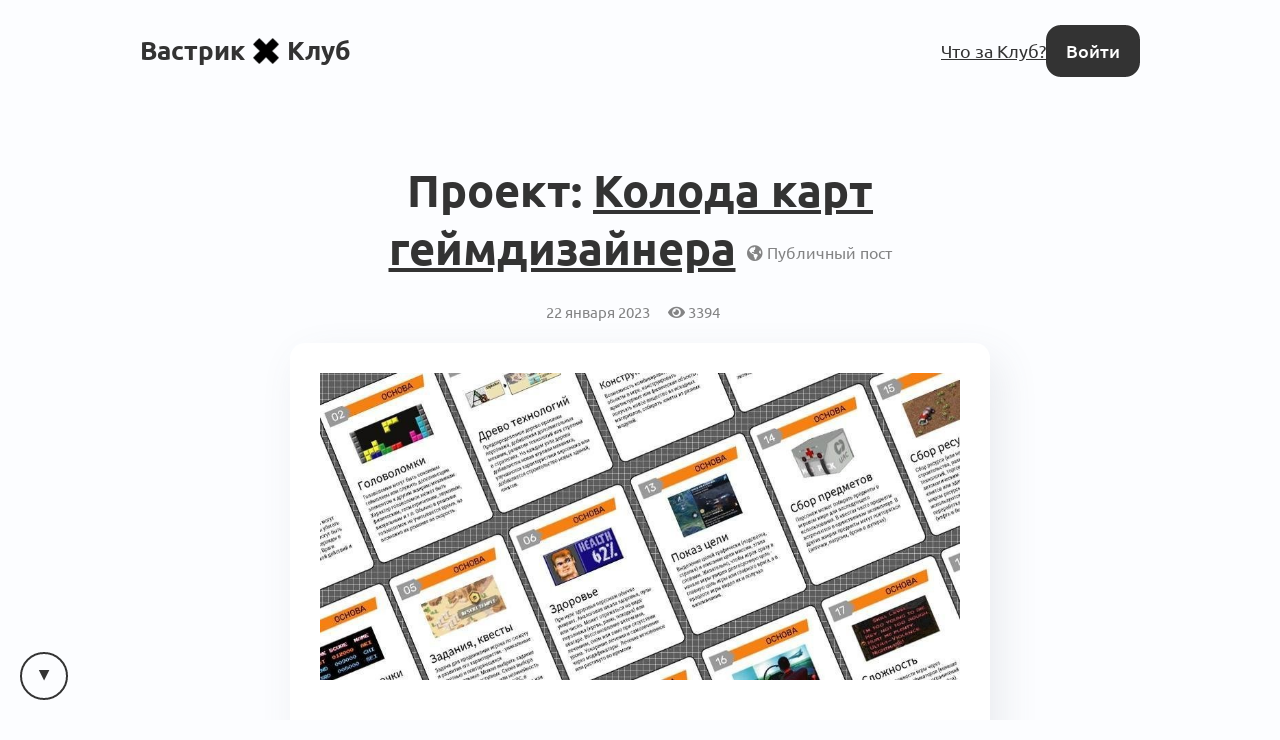

--- FILE ---
content_type: text/html; charset=utf-8
request_url: https://vas3k.club/project/18085/
body_size: 12158
content:
<!DOCTYPE html>

<html lang="ru">
<head>
    <title>
    Проект: Колода карт геймдизайнера — Вастрик.Клуб 🤘✖️👩‍💻
</title>

    
        
<link rel="preload" href="/static/webfonts/Ubuntu-Italic.woff2" as="font" crossorigin>
<link rel="preload" href="/static/webfonts/Ubuntu-BoldItalic.woff2" as="font" crossorigin>
<link rel="preload" href="/static/webfonts/Ubuntu-Bold.woff2" as="font" crossorigin>
<link rel="preload" href="/static/webfonts/Ubuntu-Medium.woff2" as="font" crossorigin>
<link rel="preload" href="/static/webfonts/Ubuntu-MediumItalic.woff2" as="font" crossorigin>
<link rel="preload" href="/static/webfonts/Ubuntu-Regular.woff2" as="font" crossorigin>

<link rel="preload" href="/static/webfonts/Merriweather-Italic.woff2" as="font" crossorigin>
<link rel="preload" href="/static/webfonts/Merriweather-Black.woff2" as="font" crossorigin>
<link rel="preload" href="/static/webfonts/Merriweather-Bold.woff2" as="font" crossorigin>
<link rel="preload" href="/static/webfonts/Merriweather-Light.woff2" as="font" crossorigin>
<link rel="preload" href="/static/webfonts/Merriweather-Regular.woff2" as="font" crossorigin>


    

    
        <meta charset="UTF-8"/>
<meta name="description" content="Всё интересное происходит за закрытыми дверями">
<meta name="viewport" content="width=device-width, height=device-height, initial-scale=1.0">
<meta name="format-detection" content="telephone=no">
<meta name="mobile-web-app-capable" content="yes">
<meta name="apple-mobile-web-app-status-bar-style" content="black-translucent">


    <link rel="canonical" href="https://vas3k.club/project/18085/" />


    

    <script>
        // check and set theme before render. After render the theme switch is controlled by the <theme-switcher> component
        // the component contains the same theme detection code as below. If you change this code, update the theme too
        const theme = localStorage.getItem('theme') ?? "auto";
        const currentTheme = theme === "auto" ? (matchMedia("(prefers-color-scheme: light)").matches ? "light" : "dark") : theme;
        document.documentElement.setAttribute('theme', currentTheme);
    </script>

    
        <link rel="alternate" type="application/rss+xml"
              title="Вастрик.Клуб: Новые посты"
              href="https://vas3k.club/posts.rss" />

        <link rel="alternate" title="Вастрик.Клуб: JSON Feed"
              type="application/feed+json"
              href="https://vas3k.club/feed.json" />
    

    
    <meta property="og:title" content="Проект: Колода карт геймдизайнера — Вастрик.Клуб">
    <meta property="og:site_name" content="Вастрик.Клуб">
    <meta property="og:url" content="https://vas3k.club/project/18085/">
    <meta property="og:type" content="article" />
    <meta property="og:description" content="Привет! У меня есть хобби - анализировать чужие игры, и немного делать свои. Почти год назад мне пришла идея - сделать свою классификацию игровых мех…">
    <meta property="og:image" content="https://og.vas3k.club/preview?logo=https%3A%2F%2Fvas3k.club%2Fstatic%2Fimages%2Flogo%2Flogo-white-text.png&amp;op=0.6&amp;bg=https%3A%2F%2Fi.vas3k.club%2F630bc33e2de8e03cd966ce656a3df88a48ae4725e67c7315ffbc187dadf071ab.jpg&amp;title=%D0%9F%D1%80%D0%BE%D0%B5%D0%BA%D1%82%3A+%D0%9A%D0%BE%D0%BB%D0%BE%D0%B4%D0%B0+%D0%BA%D0%B0%D1%80%D1%82+%D0%B3%D0%B5%D0%B9%D0%BC%D0%B4%D0%B8%D0%B7%D0%B0%D0%B9%D0%BD%D0%B5%D1%80%D0%B0&amp;author=txp4&amp;ava=https%3A%2F%2Fi.vas3k.club%2Fdd30a1b85840c7fd7a723f7fcabccd522810548d6719af1aa35c4cd2b80c02aa.jpg">

    <meta name="twitter:card" content="summary">
    <meta name="twitter:title" content="Проект: Колода карт геймдизайнера — Вастрик.Клуб">
    <meta name="twitter:description" content="Привет! У меня есть хобби - анализировать чужие игры, и немного делать свои. Почти год назад мне пришла идея - сделать свою классификацию игровых мех…">
    <meta name="twitter:image" content="https://og.vas3k.club/preview?logo=https%3A%2F%2Fvas3k.club%2Fstatic%2Fimages%2Flogo%2Flogo-white-text.png&amp;op=0.6&amp;bg=https%3A%2F%2Fi.vas3k.club%2F630bc33e2de8e03cd966ce656a3df88a48ae4725e67c7315ffbc187dadf071ab.jpg&amp;title=%D0%9F%D1%80%D0%BE%D0%B5%D0%BA%D1%82%3A+%D0%9A%D0%BE%D0%BB%D0%BE%D0%B4%D0%B0+%D0%BA%D0%B0%D1%80%D1%82+%D0%B3%D0%B5%D0%B9%D0%BC%D0%B4%D0%B8%D0%B7%D0%B0%D0%B9%D0%BD%D0%B5%D1%80%D0%B0&amp;author=txp4&amp;ava=https%3A%2F%2Fi.vas3k.club%2Fdd30a1b85840c7fd7a723f7fcabccd522810548d6719af1aa35c4cd2b80c02aa.jpg">


    
<link rel="icon" type="image/svg+xml" href="/static/images/favicon/favicon.svg">
<link rel="icon" type="image/png" href="/static/images/favicon/favicon-16x16.png" sizes="16x16">
<link rel="icon" type="image/png" href="/static/images/favicon/favicon-32x32.png" sizes="32x32">
<link rel="icon" type="image/png" href="/static/images/favicon/android-chrome-192x192.png" sizes="192x192">
<link rel="shortcut icon" type="image/png" href="/static/images/favicon/apple-touch-icon.png">
<link rel="apple-touch-icon" type="image/png" href="/static/images/favicon/apple-touch-icon.png">
<link rel="mask-icon" href="/static/images/favicon/android-chrome-192x192.png" color="#333333">
<link rel="manifest" href="/static/images/favicon/site.webmanifest">

    

<link href="/static/dist/main-90fb1387e8e29226e856.css" rel="stylesheet" />

    
</head>
<body>


    <main id="app">
        
            
                
<nav class="menu menu-simplified">
    <a href="/" class="logo">
        Вастрик<img src="/static/images/logo/logo-128.png" alt=" x " width="26" height="26">Клуб
    </a>

    <span class="menu-simplified-right">
        
            <a href="/landing" class="hide-on-iphone">Что за Клуб?</a>
        

        <a href="/auth/login/" class="button button-black">Войти</a>
    </span>
</nav>

            
        
        
    
<section class="content">
    <article class="post post-type-post">
        
    <header class="post-header">
        <div class="post-title p-name">
            Проект: <a href="https://planeta.ru/campaigns/gamedesign-deck" target="_blank" rel="noopener">Колода карт геймдизайнера</a>
            <span class="post-publicity-preferences">
                
    
        <i class="fas fa-globe-americas"></i>&nbsp;Публичный пост
    


            </span>
        </div>
        <div class="post-data">
            

            

            <div class="post-actions-line">
                <span class="post-actions-line-item">
    22 января 2023
</span>

<span class="post-actions-line-item">
    <i class="fas fa-eye"></i>&nbsp;3394
</span>











            </div>

            

            
                <div class="post-project-image block">
                    <div class="post-image">
                        <a href="https://planeta.ru/campaigns/gamedesign-deck" target="_blank" rel="noopener">
                            <img src="https://i.vas3k.club/630bc33e2de8e03cd966ce656a3df88a48ae4725e67c7315ffbc187dadf071ab.jpg" alt="Колода карт геймдизайнера">
                        </a>
                    </div>
                    <div class="post-project-link">
                        <a href="https://planeta.ru/campaigns/gamedesign-deck" target="_blank" rel="noopener">https://planeta.ru/campaigns/gamedesign-deck</a>
                    </div>
                </div>
            
        </div>
    </header>


        

        
            <section class="post-text">
                
                    <post-upvote :initial-upvotes="72"
                                 :hours-to-retract-vote="24"
                                 upvote-url="/post/18085/upvote/"
                                 retract-vote-url="/post/18085/retract_vote/"
                                 
                                 is-disabled>
                    </post-upvote>
                

                <div class="text-body text-body-type-post e-content">
                    <p>Привет! У меня есть хобби - анализировать чужие игры, и немного делать свои. Почти год назад мне пришла идея - сделать свою классификацию игровых механик для компьютерных и видео игр. Эта идея, в итоге, и привела к созданию колоды карт для геймдизайнеров.</p>
<h1 id="Nemnogo-o-transformatsii"><a href="#Nemnogo-o-transformatsii">Немного о трансформации идеи</a></h1>
<p>Первые 50 механик было сформулировать легко, просто взяв их из головы. Следующие 50 пришли чуть позже в ходе вспоминания пройденных игр. Еще с полсотни получилось выцепить при изучении различных интернет источников, например, проекта Three Hundred Mechanics (<a href="http://www.squidi.net/three/index.php">http://www.squidi.net/three/index.php</a>) - трех сотен механик там конечно не оказалось, да и большая часть механик слишком заковыристая и практически не встречается в реальных играх. Полезным был проект 400 Rules (<a href="https://www.finitearts.com/Pages/400page.html">https://www.finitearts.com/Pages/400page.html</a>) - попытка американского геймдизайнера собрать из различных публикаций все правила геймдизайна, правда проект забросили на числе чуть больше 100.</p>
<p>В общем, после того, как почти 200 игровых механик было собрано, я взялся за их детализацию и чистку. Поскольку я слишком кратко описывал некоторые исходные механики, то в итоге пришлось несколько выкинуть, поскольку не смог вспомнить, что же имел в виду. Окинув взором собранное, меня осенило, что из этого вполне можно сделать колоду карт. Это собственно и задало направление дальнейшей работе -  я намерено исключил все механики связанные со звуком (для звуковиков есть своя отличная колода карт в бесплатном доступе), почти полностью исключил интерфейс (для него можно было бы делать отдельную колоду), исключил механики удержания и монетизации (все это больше характерно для гиперказуалок, которые мне были не интересны), и наконец не стал брать механики геймификации (это больше для бизнеса, а не игр).</p>
<p>Также я смотрел на колоды карт <a href="https://gameconstructor.ru/?p=199">SCVNGR</a> и колоду Джесси Шелла, автора известной <a href="https://www.progamer.ru/book/the-art-of-game-design.htm">книги</a> по геймдизайну, но они мне ничего не дали. Первая колода оказалась ориентированной по большей части на игры для социальных сетей, а подход Шелла основан больше на ответах на вопросы, тогда как я смотрел больше на директивный подход с точным указанием механик. Уже после создания колоды я увидел видео <a href="https://www.youtube.com/watch?v=0Yrcu-ahy4k">Сергея Гиммельрейха</a> про абстрактные паттерны в игровых механиках и возможно в будущем попробую развить свою колоду в сторону большей абстракции, как у Сергея.</p>
<h1 id="Chto-poluchilos-v-itoge"><a href="#Chto-poluchilos-v-itoge">Что получилось в итоге</a></h1>
<p>В итоге, после нескольких месяцев скачков от полной потери мотивации продолжать проект до пинков себя под зад и ухода в состояние потока у меня осталось 127 описанных и классифицированных механик с примерами игр, где они используются. Чтобы проверить, что не говно вышло - я намеренно разбирал по своей классификации разные игры и смотрел насколько полно их механики покрываются моей базой. Анализ показал, что достаточно полно и это я посчитал хорошим признаком. Дальше меня ждала задача - превратить базу в реальную колоду. После просмотра нескольких видео как нарисовать и сделать собственную карточную игру я стал отрисовывать желаемый дизайн карты и подбирать наиболее оптимальные шрифты, чтобы уместить нужный текст описания на карте и обеспечить нормальную читаемость. Попутно пришлось сокращать текст описаний, поскольку в некоторых случаях я оказался слишком многословным и не помещался в 350 символов, отведенных для описания.</p>
<p>Для финального набора картя решил сократить число механик в колоде до 99. Причиной тому было, что для создания бумажного прототипа колоды я купил пачку протекторов для карт, а их в упаковке ровно 100 штук. Сотый протектор я зарезервировал под карту с правилами и с ссылками на дополнительные материалы, типа бланка игрового поля. Пришлось серьезно подумать какие 28 механик выбросить, но я в итоге справился, убрав одну из групп механик и сократив механики в других группах. И вот тут я опять встал на стопор, поскольку некоторые игровые механики оказалось сложно представить картинкой. Слава богам, что попался сайт с базой игрового UI - gameuidatabase.com, который ускорил работу над поиском нужных иллюстраций.</p>
<h1 id="Pervyi-prototip-i-final"><a href="#Pervyi-prototip-i-final">Первый прототип и финальный продукт</a></h1>
<p>Я сделал самодельный прототип колоды и провел несколько пробных игровых сессий с детьми. Финальная колода получилась из 99 карт, из которых 24 относятся к основным механикам, а 75 представляют игровые механики, дополняющие основные. Эти механики поделены на 13 групп, таких как Враги, Оружие, Уровни, Нарратив, Время, Движение и т.д.</p>
<p><figure class=""><img src="https://i.vas3k.club/8101dfbf4920e1f19b5865aa5f89efcae58630386da895304a1e325e67a1447d.jpg" alt=""></figure></p>
<p>Правила же применения карт, поделились на</p>
<ol>
<li>Анализ существующей игры и раскладка её по отдельным механикам.</li>
<li>Придумывание игры в одиночку с вариантом использования полной колоды или наложения ограничений в виде числа разрешенных к использованию карт основы и дополнительных механик (например, для игры берется не больше 3 карт основы и 6 карт дополнений).</li>
<li>Коллективный брейншторм, когда колода случайным образом делится поровну между участниками и либо каждый должен из своих карт придумать идею своей игры, либо выкладывает карту или две в общий пул и из того, что получилось коллективно придумывается игра.</li>
</ol>
<p>Да, в итоге тестовых игровых сессий стало понятно, что особого фана тут нет, все таки колода сама по себе не игра, а больше рабочий инструмент.</p>
<p>Ну а дальше, запустил краудфандинговую кампанию на <a href="https://planeta.ru/campaigns/gamedesign-deck">Планете</a> для сбора на нормальную печать карт в типографии, и фактически, как тестовую продажу колоды.</p>
<p><figure class=""><img src="https://i.vas3k.club/3ae7837bb18f0d94acea80feba0e3656e76d7d08be1bce849b02769a7b06c5ce.jpg" alt=""></figure></p>
<h1 id="Prodvizhenie"><a href="#Prodvizhenie">Продвижение</a></h1>
<p>Для продвижения кампании - я потратил 10 тысяч на рекламу в паре телеграм каналов для разработчиков игр и еще 5 каналов написали о кампании в обмен на будущую колоду. Заодно в ходе переписки с геймдизайнерами - владельцами каналов получил несколько инсайтов для будущего развития.</p>
<h1 id="Chto-dalshe"><a href="#Chto-dalshe">Что дальше</a></h1>
<p>На будущее - есть идея запустить лэндинг для постоянной продажи колоды, сделать её расширенную версию с исходными 127 механиками, ну и в ходе общения с геймдизайнерами понять, как её улучшить и сделать действительно полезным инструментом в разработке игр.</p>
                </div>
            </section>
        

        
            

            <section class="post-footer p-author">
                
                    
<article class="block profile-card h-card">
    <div class="profile-card-photo u-photo">
        <div class="avatar profile-user-avatar"><img src="https://i.vas3k.club/dd30a1b85840c7fd7a723f7fcabccd522810548d6719af1aa35c4cd2b80c02aa.jpg" alt="Аватар Дмитрий Вострецов" loading="lazy" /></div>

        
    </div>

    <div class="profile-card-info">
        <a href="/user/txp4/" class="profile-user-name u-url">
            <span class="profile-user-fullname  p-name">Дмитрий Вострецов</span>
            <span class="profile-user-nickname p-nickname">@txp4</span>
        </a>

        
            <div class="profile-user-job">
                <span class="profile-user-job-position p-job-title">Product Manager</span>
                — <span class="profile-user-job-company p-org">VK Tech</span>
            </div>
        

        
            <div class="profile-user-location">
                📍<span class="p-locality">Екатеринбург</span>, <span class="p-country-name">Россия</span>
            </div>
        

        

        
            <div class="profile-user-bio">
                <p>Мышли о продуктах <a class="" href="https://t.me/productni">https://t.me/productni</a><br>
✍️ TG @de_blocker</p>
            </div>
        
    </div>
</article>

                

                
            </section>
        
    </article>
</section>


    
        
    

    <div class="content">
        
            <div class="post-comments" id="comments">
                <div class="comment-scroll-arrow-wrapper">
                    <comment-scroll-arrow />
                </div>

                <div class="post-comments-title" id="post-comments-title">
                    <div class="post-comments-title-left">
                        
                            <a href="#comments" class="post-comments-count">
                                20  комментариев 👇
                            </a>

                            <form action=".#comments" method="get" class="post-comments-order">
                                <select name="comment_order" onchange="this.form.submit()">
                                    <option value="-upvotes" selected>по крутости</option>
                                    <option value="-created_at" >по свежести</option>
                                    <option value="created_at" >по порядку</option>
                                </select>
                            </form>
                        
                    </div>

                    <div class="post-comments-title-left">
                        
                    </div>
                </div>

                
                    

                    <div class="post-comments-list">
                        

    
        


<div class="comment comment-layout-normal   " id="comment-6940f3e8-67b9-4bc4-b201-4fb074b046cd">
    <div class="comment-side" @click.prevent="toggleCommentThread">
        <a class="avatar comment-side-avatar" href="/user/nsmatveenko/">
            <img src="https://i.vas3k.club/8fa7b709412d2e6198257ffe467f6133832615c0b7e0b710fea67aedf60db662.jpg" alt="Аватар Никита Матвеенко" loading="lazy" />
        </a>
        <div class="thread-ruler">
            <div class="thread-ruler-icons">
                <i class="fas fa-angle-up"></i>
                <i class="fas fa-angle-down"></i>
            </div>
        </div>
    </div>

    <div class="comment-header">
        <span class="comment-header-author-and-date">
            <span class="comment-header-author">
                <a
                    href="/user/nsmatveenko/"
                    data-author-slug="nsmatveenko"
                    class="comment-header-author-name"
                >
                    Никита Матвеенко
                </a>
                
                    <span class="comment-header-author-position">Communication designer</span>
                
                
                
                
            </span>

            <a class="comment-header-date" href="/project/18085/#comment-6940f3e8-67b9-4bc4-b201-4fb074b046cd">
                5 февраля 2023
            </a>
        </span>

        <div class="comment-header-badges">
            
        </div>
    </div>

    <div class="comment-rating">
        <comment-upvote :initial-upvotes="6"
                         :hours-to-retract-vote="24"
                         upvote-url="/comment/6940f3e8-67b9-4bc4-b201-4fb074b046cd/upvote/"
                         retract-vote-url="/comment/6940f3e8-67b9-4bc4-b201-4fb074b046cd/retract_vote/"
                         
                         is-disabled
                         is-small>
        </comment-upvote>

        
    </div>

    <div class="comment-body thread-collapse-toggle">
        <div class="text-body text-body-type-comment">
            <p>Круто! Вижу творческие эвристики — ставлю плюс)</p>
<p>Классный короткий обзор продукта от идеи до реализации. 👍</p>
<p>Можно было использовать обратную сторону карточки для подробностей, например, списка самых известных игр с описываемой на ней механикой.</p>
<p>Хочу задать вопросы (я не геймдизайнер):</p>
<ol>
<li><p>А так ли нужны были протекторы? Всякие подобные наборы карточек, которые я видел в интернете, продаются без них. Т.о. можно было не ужимать количество карт.</p>
</li>
<li><p>Выявлялись ли какие-либо закономерности в процессе создания колоды? Например, возможно, какие-то одни механики лучше заходят с какими-то другими, или наоборот, не заходят, или есть какой-то контекст совместимости.</p>
</li>
<li><p>Знакома ли типология игроков Бартла (игроки делятся на киллеров, ачиверов, социалайзеров и исследователей)? Есть ли у типажей какие-то предпочтения в каких-либо механиках?</p>
</li>
</ol>
        </div>
    </div>

    <div class="comment-collapse-stub" @click.prevent="toggleCommentThread">
        <i class="fas fa-angle-double-down"></i>&nbsp;&nbsp;Развернуть <span class="thread-collapse-length">1 комментарий</span>
    </div>

    <div class="comment-footer thread-collapse-toggle">
        

        

        

        
    </div>

    <div class="comment-replies thread-collapse-toggle">
        
            <div class="replies">
                
                    




    <div class="reply  " id="comment-2e7e8308-3f2d-4a6d-8d45-3e548a0123b7">
        
        <div class="reply-header">
            <a class="avatar reply-avatar" href="/user/txp4/">
                <img src="https://i.vas3k.club/dd30a1b85840c7fd7a723f7fcabccd522810548d6719af1aa35c4cd2b80c02aa.jpg" alt="Аватар Дмитрий Вострецов" loading="lazy" />
            </a>

            <a href="/user/txp4/"
               data-author-slug="txp4"
               class="comment-header-author-name"
            >
                Дмитрий Вострецов
            </a>

            

            <a href="#comment-2e7e8308-3f2d-4a6d-8d45-3e548a0123b7" class="reply-date">
                5 февраля 2023
            </a>

            
                <span class="hat" style="background-color: rgba(128, 128, 128, 0.5);">
    <span class="hat-title">автор</span>
</span>

            

            

            <div class="comment-header-badges">
                

                
            </div>
        </div>
        <div class="reply-rating">
            <comment-upvote :initial-upvotes="1"
                             :hours-to-retract-vote="24"
                             upvote-url="/comment/2e7e8308-3f2d-4a6d-8d45-3e548a0123b7/upvote/"
                             retract-vote-url="/comment/2e7e8308-3f2d-4a6d-8d45-3e548a0123b7/retract_vote/"
                             
                             is-disabled
                             is-inline>
            </comment-upvote>
        </div>
        <div class="reply-body thread-collapse-toggle">
            <div class="text-body text-body-type-comment">
                <p> <a href="/user/nsmatveenko/">@nsmatveenko</a>, Спасибо.</p>
<p>Протекторы были нужны для самодельных карт, которые на обычной бумаге распечатал. Для типографской колоды они конечно не нужны.</p>
<p>Обратная сторона обычно не используется, не очень удобно вертеть туда-сюда. Была идея добавлять примеры игр под механику, но решил что для примера достаточно картинки.</p>
<p>По поводу зависимости механик и наоборот - такого не делал, поскольку посчитал, что как раз из попытки совместить несовместимые механики у кого-то могут возникнуть оригинальные идеи.</p>
<p>С типологией Бартла познакомился уже после создания колоды, возможно в будущем попробую наложить на них механики, чтобы сделать такой анализ.</p>
            </div>
        </div>
        <div class="reply-collapse-stub" @click.prevent="toggleCommentThread">
            <i class="fas fa-angle-double-down"></i>&nbsp;&nbsp;Развернуть <span class="thread-collapse-length">1 комментарий</span>
        </div>
        <div class="reply-footer thread-collapse-toggle">
            

            

            
        </div>
        <div class="reply-replies thread-collapse-toggle">
            
        </div>
    </div>


                
            </div>
            <div class="clearfix20"></div>
        
    </div>
</div>

    

    
        


<div class="comment comment-layout-normal   " id="comment-f491e8c8-27c4-494d-b950-65fdfa853212">
    <div class="comment-side" @click.prevent="toggleCommentThread">
        <a class="avatar comment-side-avatar" href="/user/tkf/">
            <img src="https://i.vas3k.club/97.jpg" alt="Аватар Dmitriy Soloduhin" loading="lazy" />
        </a>
        <div class="thread-ruler">
            <div class="thread-ruler-icons">
                <i class="fas fa-angle-up"></i>
                <i class="fas fa-angle-down"></i>
            </div>
        </div>
    </div>

    <div class="comment-header">
        <span class="comment-header-author-and-date">
            <span class="comment-header-author">
                <a
                    href="/user/tkf/"
                    data-author-slug="tkf"
                    class="comment-header-author-name"
                >
                    Dmitriy Soloduhin
                </a>
                
                    <span class="comment-header-author-position">Программист</span>
                
                
                
                
            </span>

            <a class="comment-header-date" href="/project/18085/#comment-f491e8c8-27c4-494d-b950-65fdfa853212">
                5 февраля 2023
            </a>
        </span>

        <div class="comment-header-badges">
            
        </div>
    </div>

    <div class="comment-rating">
        <comment-upvote :initial-upvotes="1"
                         :hours-to-retract-vote="24"
                         upvote-url="/comment/f491e8c8-27c4-494d-b950-65fdfa853212/upvote/"
                         retract-vote-url="/comment/f491e8c8-27c4-494d-b950-65fdfa853212/retract_vote/"
                         
                         is-disabled
                         is-small>
        </comment-upvote>

        
    </div>

    <div class="comment-body thread-collapse-toggle">
        <div class="text-body text-body-type-comment">
            <p>А не думали добавить какой-нибудь tier для цифровой версии колоды?</p>
        </div>
    </div>

    <div class="comment-collapse-stub" @click.prevent="toggleCommentThread">
        <i class="fas fa-angle-double-down"></i>&nbsp;&nbsp;Развернуть <span class="thread-collapse-length">1 комментарий</span>
    </div>

    <div class="comment-footer thread-collapse-toggle">
        

        

        

        
    </div>

    <div class="comment-replies thread-collapse-toggle">
        
            <div class="replies">
                
                    




    <div class="reply  " id="comment-8e46e6cd-2c6c-43f9-ba90-f44875cf4da6">
        
        <div class="reply-side" @click.prevent="toggleCommentThread">
            <div class="thread-ruler"></div>
        </div>
        
        <div class="reply-header">
            <a class="avatar reply-avatar" href="/user/txp4/">
                <img src="https://i.vas3k.club/dd30a1b85840c7fd7a723f7fcabccd522810548d6719af1aa35c4cd2b80c02aa.jpg" alt="Аватар Дмитрий Вострецов" loading="lazy" />
            </a>

            <a href="/user/txp4/"
               data-author-slug="txp4"
               class="comment-header-author-name"
            >
                Дмитрий Вострецов
            </a>

            

            <a href="#comment-8e46e6cd-2c6c-43f9-ba90-f44875cf4da6" class="reply-date">
                6 февраля 2023
            </a>

            
                <span class="hat" style="background-color: rgba(128, 128, 128, 0.5);">
    <span class="hat-title">автор</span>
</span>

            

            

            <div class="comment-header-badges">
                

                
            </div>
        </div>
        <div class="reply-rating">
            <comment-upvote :initial-upvotes="0"
                             :hours-to-retract-vote="24"
                             upvote-url="/comment/8e46e6cd-2c6c-43f9-ba90-f44875cf4da6/upvote/"
                             retract-vote-url="/comment/8e46e6cd-2c6c-43f9-ba90-f44875cf4da6/retract_vote/"
                             
                             is-disabled
                             is-inline>
            </comment-upvote>
        </div>
        <div class="reply-body thread-collapse-toggle">
            <div class="text-body text-body-type-comment">
                <p> <a href="/user/tkf/">@tkf</a>, есть идея сделать на ее основе мобильное приложение, но пока ещё не думал как его организовать, какие функции нужны</p>
            </div>
        </div>
        <div class="reply-collapse-stub" @click.prevent="toggleCommentThread">
            <i class="fas fa-angle-double-down"></i>&nbsp;&nbsp;Развернуть <span class="thread-collapse-length">1 комментарий</span>
        </div>
        <div class="reply-footer thread-collapse-toggle">
            

            

            
        </div>
        <div class="reply-replies thread-collapse-toggle">
            
                <div class="replies">
                    
                        




    <div class="reply  " id="comment-f095963e-0b09-47e2-8bfc-82874b9e00e5">
        
        <div class="reply-header">
            <a class="avatar reply-avatar" href="/user/VolandDemar/">
                <img src="https://i.vas3k.club/9e8eac86f9db2d3c94bbffe6cfa39a31b3f290a80ec27989c0f1168f79714c47.jpg" alt="Аватар Владимир Цветков" loading="lazy" />
            </a>

            <a href="/user/VolandDemar/"
               data-author-slug="VolandDemar"
               class="comment-header-author-name"
            >
                Владимир Цветков
            </a>

            

            <a href="#comment-f095963e-0b09-47e2-8bfc-82874b9e00e5" class="reply-date">
                9 февраля 2023
            </a>

            

            

            <div class="comment-header-badges">
                

                
            </div>
        </div>
        <div class="reply-rating">
            <comment-upvote :initial-upvotes="1"
                             :hours-to-retract-vote="24"
                             upvote-url="/comment/f095963e-0b09-47e2-8bfc-82874b9e00e5/upvote/"
                             retract-vote-url="/comment/f095963e-0b09-47e2-8bfc-82874b9e00e5/retract_vote/"
                             
                             is-disabled
                             is-inline>
            </comment-upvote>
        </div>
        <div class="reply-body thread-collapse-toggle">
            <div class="text-body text-body-type-comment">
                <p> <a href="/user/txp4/">@txp4</a>, насчет приложения можно посмотреть что есть в приложению по линзам Шелла</p>
<p>Например, рандом из N карт.</p>
            </div>
        </div>
        <div class="reply-collapse-stub" @click.prevent="toggleCommentThread">
            <i class="fas fa-angle-double-down"></i>&nbsp;&nbsp;Развернуть <span class="thread-collapse-length">1 комментарий</span>
        </div>
        <div class="reply-footer thread-collapse-toggle">
            

            

            
        </div>
        <div class="reply-replies thread-collapse-toggle">
            
        </div>
    </div>


                    
                        




    <div class="reply  " id="comment-e3e42b6e-d1ca-459b-8399-8804fa8bee46">
        
        <div class="reply-header">
            <a class="avatar reply-avatar" href="/user/txp4/">
                <img src="https://i.vas3k.club/dd30a1b85840c7fd7a723f7fcabccd522810548d6719af1aa35c4cd2b80c02aa.jpg" alt="Аватар Дмитрий Вострецов" loading="lazy" />
            </a>

            <a href="/user/txp4/"
               data-author-slug="txp4"
               class="comment-header-author-name"
            >
                Дмитрий Вострецов
            </a>

            

            <a href="#comment-e3e42b6e-d1ca-459b-8399-8804fa8bee46" class="reply-date">
                9 февраля 2023
            </a>

            
                <span class="hat" style="background-color: rgba(128, 128, 128, 0.5);">
    <span class="hat-title">автор</span>
</span>

            

            

            <div class="comment-header-badges">
                

                
            </div>
        </div>
        <div class="reply-rating">
            <comment-upvote :initial-upvotes="0"
                             :hours-to-retract-vote="24"
                             upvote-url="/comment/e3e42b6e-d1ca-459b-8399-8804fa8bee46/upvote/"
                             retract-vote-url="/comment/e3e42b6e-d1ca-459b-8399-8804fa8bee46/retract_vote/"
                             
                             is-disabled
                             is-inline>
            </comment-upvote>
        </div>
        <div class="reply-body thread-collapse-toggle">
            <div class="text-body text-body-type-comment">
                <p> <a href="/user/VolandDemar/">@VolandDemar</a>, спасибо, посмотрю</p>
            </div>
        </div>
        <div class="reply-collapse-stub" @click.prevent="toggleCommentThread">
            <i class="fas fa-angle-double-down"></i>&nbsp;&nbsp;Развернуть <span class="thread-collapse-length">1 комментарий</span>
        </div>
        <div class="reply-footer thread-collapse-toggle">
            

            

            
        </div>
        <div class="reply-replies thread-collapse-toggle">
            
        </div>
    </div>


                    
                        




    <div class="reply  " id="comment-4506e65a-e942-4424-a4a3-c95c15a12ceb">
        
        <div class="reply-header">
            <a class="avatar reply-avatar" href="/user/skurtars/">
                <img src="https://i.vas3k.club/520cfaff9725ac43b34603926edc7372dafe55dfbffef7b1fb0d8eee3a015862.jpg" alt="Аватар Арсений Скурт" loading="lazy" />
            </a>

            <a href="/user/skurtars/"
               data-author-slug="skurtars"
               class="comment-header-author-name"
            >
                Арсений Скурт
            </a>

            

            <a href="#comment-4506e65a-e942-4424-a4a3-c95c15a12ceb" class="reply-date">
                27 апреля 2023
            </a>

            

            

            <div class="comment-header-badges">
                

                
            </div>
        </div>
        <div class="reply-rating">
            <comment-upvote :initial-upvotes="0"
                             :hours-to-retract-vote="24"
                             upvote-url="/comment/4506e65a-e942-4424-a4a3-c95c15a12ceb/upvote/"
                             retract-vote-url="/comment/4506e65a-e942-4424-a4a3-c95c15a12ceb/retract_vote/"
                             
                             is-disabled
                             is-inline>
            </comment-upvote>
        </div>
        <div class="reply-body thread-collapse-toggle">
            <div class="text-body text-body-type-comment">
                <p> <a href="/user/txp4/">@txp4</a>, было бы здорово даже в обычных anki-лайк карточках это увидеть. Или просто в виде жпегов</p>
            </div>
        </div>
        <div class="reply-collapse-stub" @click.prevent="toggleCommentThread">
            <i class="fas fa-angle-double-down"></i>&nbsp;&nbsp;Развернуть <span class="thread-collapse-length">1 комментарий</span>
        </div>
        <div class="reply-footer thread-collapse-toggle">
            

            

            
        </div>
        <div class="reply-replies thread-collapse-toggle">
            
        </div>
    </div>


                    
                        




    <div class="reply  " id="comment-b51cf1f6-4d8a-47da-97d2-6fc09e85a1b5">
        
        <div class="reply-header">
            <a class="avatar reply-avatar" href="/user/txp4/">
                <img src="https://i.vas3k.club/dd30a1b85840c7fd7a723f7fcabccd522810548d6719af1aa35c4cd2b80c02aa.jpg" alt="Аватар Дмитрий Вострецов" loading="lazy" />
            </a>

            <a href="/user/txp4/"
               data-author-slug="txp4"
               class="comment-header-author-name"
            >
                Дмитрий Вострецов
            </a>

            

            <a href="#comment-b51cf1f6-4d8a-47da-97d2-6fc09e85a1b5" class="reply-date">
                27 апреля 2023
            </a>

            
                <span class="hat" style="background-color: rgba(128, 128, 128, 0.5);">
    <span class="hat-title">автор</span>
</span>

            

            

            <div class="comment-header-badges">
                

                
            </div>
        </div>
        <div class="reply-rating">
            <comment-upvote :initial-upvotes="0"
                             :hours-to-retract-vote="24"
                             upvote-url="/comment/b51cf1f6-4d8a-47da-97d2-6fc09e85a1b5/upvote/"
                             retract-vote-url="/comment/b51cf1f6-4d8a-47da-97d2-6fc09e85a1b5/retract_vote/"
                             
                             is-disabled
                             is-inline>
            </comment-upvote>
        </div>
        <div class="reply-body thread-collapse-toggle">
            <div class="text-body text-body-type-comment">
                <p> <a href="/user/ArseniiSkurt/">@ArseniiSkurt</a>, думал над этим. Остановился на 2 вариантах - карточки в Миро и отдельное мобильное приложение. Но, к сожалению,  пока нет времени заняться.</p>
            </div>
        </div>
        <div class="reply-collapse-stub" @click.prevent="toggleCommentThread">
            <i class="fas fa-angle-double-down"></i>&nbsp;&nbsp;Развернуть <span class="thread-collapse-length">1 комментарий</span>
        </div>
        <div class="reply-footer thread-collapse-toggle">
            

            

            
        </div>
        <div class="reply-replies thread-collapse-toggle">
            
        </div>
    </div>


                    
                        




    <div class="reply  " id="comment-285506c5-4104-4c3f-93bb-6475d269feec">
        
        <div class="reply-header">
            <a class="avatar reply-avatar" href="/user/tkf/">
                <img src="https://i.vas3k.club/97.jpg" alt="Аватар Dmitriy Soloduhin" loading="lazy" />
            </a>

            <a href="/user/tkf/"
               data-author-slug="tkf"
               class="comment-header-author-name"
            >
                Dmitriy Soloduhin
            </a>

            

            <a href="#comment-285506c5-4104-4c3f-93bb-6475d269feec" class="reply-date">
                14 июня 2023
            </a>

            

            

            <div class="comment-header-badges">
                

                
            </div>
        </div>
        <div class="reply-rating">
            <comment-upvote :initial-upvotes="0"
                             :hours-to-retract-vote="24"
                             upvote-url="/comment/285506c5-4104-4c3f-93bb-6475d269feec/upvote/"
                             retract-vote-url="/comment/285506c5-4104-4c3f-93bb-6475d269feec/retract_vote/"
                             
                             is-disabled
                             is-inline>
            </comment-upvote>
        </div>
        <div class="reply-body thread-collapse-toggle">
            <div class="text-body text-body-type-comment">
                <p> <a href="/user/VolandDemar/">@VolandDemar</a>, а что за приложение?</p>
            </div>
        </div>
        <div class="reply-collapse-stub" @click.prevent="toggleCommentThread">
            <i class="fas fa-angle-double-down"></i>&nbsp;&nbsp;Развернуть <span class="thread-collapse-length">1 комментарий</span>
        </div>
        <div class="reply-footer thread-collapse-toggle">
            

            

            
        </div>
        <div class="reply-replies thread-collapse-toggle">
            
        </div>
    </div>


                    
                        




    <div class="reply  " id="comment-b0c96274-02ef-4b87-9a55-a9d6910d950c">
        
        <div class="reply-header">
            <a class="avatar reply-avatar" href="/user/VolandDemar/">
                <img src="https://i.vas3k.club/9e8eac86f9db2d3c94bbffe6cfa39a31b3f290a80ec27989c0f1168f79714c47.jpg" alt="Аватар Владимир Цветков" loading="lazy" />
            </a>

            <a href="/user/VolandDemar/"
               data-author-slug="VolandDemar"
               class="comment-header-author-name"
            >
                Владимир Цветков
            </a>

            

            <a href="#comment-b0c96274-02ef-4b87-9a55-a9d6910d950c" class="reply-date">
                14 июня 2023
            </a>

            

            

            <div class="comment-header-badges">
                

                
            </div>
        </div>
        <div class="reply-rating">
            <comment-upvote :initial-upvotes="0"
                             :hours-to-retract-vote="24"
                             upvote-url="/comment/b0c96274-02ef-4b87-9a55-a9d6910d950c/upvote/"
                             retract-vote-url="/comment/b0c96274-02ef-4b87-9a55-a9d6910d950c/retract_vote/"
                             
                             is-disabled
                             is-inline>
            </comment-upvote>
        </div>
        <div class="reply-body thread-collapse-toggle">
            <div class="text-body text-body-type-comment">
                <p> <a href="/user/tkf/">@tkf</a>, <a href="https://play.google.com/store/apps/details?id=com.schellgames.deckoflenses&amp;hl=en&amp;gl=US">https://play.google.com/store/apps/details?id=com.schellgames.deckoflenses&amp;hl=en&amp;gl=US</a></p>
            </div>
        </div>
        <div class="reply-collapse-stub" @click.prevent="toggleCommentThread">
            <i class="fas fa-angle-double-down"></i>&nbsp;&nbsp;Развернуть <span class="thread-collapse-length">1 комментарий</span>
        </div>
        <div class="reply-footer thread-collapse-toggle">
            

            

            
        </div>
        <div class="reply-replies thread-collapse-toggle">
            
        </div>
    </div>


                    
                </div>
            
        </div>
    </div>


                
            </div>
            <div class="clearfix20"></div>
        
    </div>
</div>

    

    
        


<div class="comment comment-layout-normal   " id="comment-ed3ab901-8c9c-4120-a1d0-a38fc3b22ce9">
    <div class="comment-side" @click.prevent="toggleCommentThread">
        <a class="avatar comment-side-avatar" href="/user/angelinageru/">
            <img src="https://i.vas3k.club/ed95c75c06ff3af58e9d1968c15ae0d250cd818b2ad177d27e195ee62986f5ee.jpg" alt="Аватар Angelina Geru" loading="lazy" />
        </a>
        <div class="thread-ruler">
            <div class="thread-ruler-icons">
                <i class="fas fa-angle-up"></i>
                <i class="fas fa-angle-down"></i>
            </div>
        </div>
    </div>

    <div class="comment-header">
        <span class="comment-header-author-and-date">
            <span class="comment-header-author">
                <a
                    href="/user/angelinageru/"
                    data-author-slug="angelinageru"
                    class="comment-header-author-name"
                >
                    Angelina Geru
                </a>
                
                    <span class="comment-header-author-position">Product manager</span>
                
                
                
                
            </span>

            <a class="comment-header-date" href="/project/18085/#comment-ed3ab901-8c9c-4120-a1d0-a38fc3b22ce9">
                6 февраля 2023
            </a>
        </span>

        <div class="comment-header-badges">
            
        </div>
    </div>

    <div class="comment-rating">
        <comment-upvote :initial-upvotes="1"
                         :hours-to-retract-vote="24"
                         upvote-url="/comment/ed3ab901-8c9c-4120-a1d0-a38fc3b22ce9/upvote/"
                         retract-vote-url="/comment/ed3ab901-8c9c-4120-a1d0-a38fc3b22ce9/retract_vote/"
                         
                         is-disabled
                         is-small>
        </comment-upvote>

        
    </div>

    <div class="comment-body thread-collapse-toggle">
        <div class="text-body text-body-type-comment">
            <p>Дмитрий, крутой проект!</p>
<p>Когда обучалась геймдизайну, делала такое для себя - рандомно вытаскиваешь карточку и придумываешь под нее механику. <br>
Может, посмотреть в эту сторону еще – как тренажер для ГД?</p>
        </div>
    </div>

    <div class="comment-collapse-stub" @click.prevent="toggleCommentThread">
        <i class="fas fa-angle-double-down"></i>&nbsp;&nbsp;Развернуть <span class="thread-collapse-length">1 комментарий</span>
    </div>

    <div class="comment-footer thread-collapse-toggle">
        

        

        

        
    </div>

    <div class="comment-replies thread-collapse-toggle">
        
            <div class="replies">
                
                    




    <div class="reply  " id="comment-65727862-8587-40b4-9cff-63d1e448c619">
        
        <div class="reply-header">
            <a class="avatar reply-avatar" href="/user/txp4/">
                <img src="https://i.vas3k.club/dd30a1b85840c7fd7a723f7fcabccd522810548d6719af1aa35c4cd2b80c02aa.jpg" alt="Аватар Дмитрий Вострецов" loading="lazy" />
            </a>

            <a href="/user/txp4/"
               data-author-slug="txp4"
               class="comment-header-author-name"
            >
                Дмитрий Вострецов
            </a>

            

            <a href="#comment-65727862-8587-40b4-9cff-63d1e448c619" class="reply-date">
                6 февраля 2023
            </a>

            
                <span class="hat" style="background-color: rgba(128, 128, 128, 0.5);">
    <span class="hat-title">автор</span>
</span>

            

            

            <div class="comment-header-badges">
                

                
            </div>
        </div>
        <div class="reply-rating">
            <comment-upvote :initial-upvotes="0"
                             :hours-to-retract-vote="24"
                             upvote-url="/comment/65727862-8587-40b4-9cff-63d1e448c619/upvote/"
                             retract-vote-url="/comment/65727862-8587-40b4-9cff-63d1e448c619/retract_vote/"
                             
                             is-disabled
                             is-inline>
            </comment-upvote>
        </div>
        <div class="reply-body thread-collapse-toggle">
            <div class="text-body text-body-type-comment">
                <p> <a href="/user/angelinageru/">@angelinageru</a>, да, как раз в эту сторону думал, что карты можно использовать как тренажёр и возможно для оценки на собесе. Но тут уже хочется посмотреть на отзывы после того как ГД попробуют инструмент</p>
            </div>
        </div>
        <div class="reply-collapse-stub" @click.prevent="toggleCommentThread">
            <i class="fas fa-angle-double-down"></i>&nbsp;&nbsp;Развернуть <span class="thread-collapse-length">1 комментарий</span>
        </div>
        <div class="reply-footer thread-collapse-toggle">
            

            

            
        </div>
        <div class="reply-replies thread-collapse-toggle">
            
        </div>
    </div>


                
            </div>
            <div class="clearfix20"></div>
        
    </div>
</div>

    

    
        


<div class="comment comment-layout-normal   " id="comment-151859c8-1abb-46ca-961a-85a6973dcea1">
    <div class="comment-side" @click.prevent="toggleCommentThread">
        <a class="avatar comment-side-avatar" href="/user/m1ke_92/">
            <img src="https://i.vas3k.club/f5a85afef6e3d9a68df2418b8d749143751b04a0cc0c36c2252cf9ea02113d3b.jpg" alt="Аватар Михаил Бубнов" loading="lazy" />
        </a>
        <div class="thread-ruler">
            <div class="thread-ruler-icons">
                <i class="fas fa-angle-up"></i>
                <i class="fas fa-angle-down"></i>
            </div>
        </div>
    </div>

    <div class="comment-header">
        <span class="comment-header-author-and-date">
            <span class="comment-header-author">
                <a
                    href="/user/m1ke_92/"
                    data-author-slug="m1ke_92"
                    class="comment-header-author-name"
                >
                    Михаил Бубнов
                </a>
                
                    <span class="comment-header-author-position">Project manager</span>
                
                <span class="hat" style="background-color: #000000;">
    
        <span class="hat-icon">
            
                ✖
            
        </span>
    
    <span class="hat-title">Команда Клуба</span>
</span>

                
                
            </span>

            <a class="comment-header-date" href="/project/18085/#comment-151859c8-1abb-46ca-961a-85a6973dcea1">
                9 февраля 2023
            </a>
        </span>

        <div class="comment-header-badges">
            
        </div>
    </div>

    <div class="comment-rating">
        <comment-upvote :initial-upvotes="1"
                         :hours-to-retract-vote="24"
                         upvote-url="/comment/151859c8-1abb-46ca-961a-85a6973dcea1/upvote/"
                         retract-vote-url="/comment/151859c8-1abb-46ca-961a-85a6973dcea1/retract_vote/"
                         
                         is-disabled
                         is-small>
        </comment-upvote>

        
    </div>

    <div class="comment-body thread-collapse-toggle">
        <div class="text-body text-body-type-comment">
            <p>Я не гд, но мне оч нравится<br>
Закажу жене<br>
Спасибо за такой клевый проект 🖤</p>
        </div>
    </div>

    <div class="comment-collapse-stub" @click.prevent="toggleCommentThread">
        <i class="fas fa-angle-double-down"></i>&nbsp;&nbsp;Развернуть <span class="thread-collapse-length">1 комментарий</span>
    </div>

    <div class="comment-footer thread-collapse-toggle">
        

        

        

        
    </div>

    <div class="comment-replies thread-collapse-toggle">
        
    </div>
</div>

    

    
        <div class="comment" id="comment-34ebd97b-a50d-4f69-a50b-2b2c4c35daf6">
    <div class="comment-body-muted">
        🕵️ Юзер скрыл свои комментарии от публичного просмотра...
    </div>
</div>

    

    
        


<div class="comment comment-layout-normal   " id="comment-d9948034-4f75-4408-9ecf-a3fcff8aec28">
    <div class="comment-side" @click.prevent="toggleCommentThread">
        <a class="avatar comment-side-avatar" href="/user/Gerber/">
            <img src="https://i.vas3k.club/2bf360193ce6956adacfe4f6f132a6e96010ad73bcd232a6ef0506bf3dfe7267.jpg" alt="Аватар Евгений Гербер" loading="lazy" />
        </a>
        <div class="thread-ruler">
            <div class="thread-ruler-icons">
                <i class="fas fa-angle-up"></i>
                <i class="fas fa-angle-down"></i>
            </div>
        </div>
    </div>

    <div class="comment-header">
        <span class="comment-header-author-and-date">
            <span class="comment-header-author">
                <a
                    href="/user/Gerber/"
                    data-author-slug="Gerber"
                    class="comment-header-author-name"
                >
                    Евгений Гербер
                </a>
                
                    <span class="comment-header-author-position">Химик</span>
                
                
                
                
            </span>

            <a class="comment-header-date" href="/project/18085/#comment-d9948034-4f75-4408-9ecf-a3fcff8aec28">
                27 апреля 2023
            </a>
        </span>

        <div class="comment-header-badges">
            
        </div>
    </div>

    <div class="comment-rating">
        <comment-upvote :initial-upvotes="0"
                         :hours-to-retract-vote="24"
                         upvote-url="/comment/d9948034-4f75-4408-9ecf-a3fcff8aec28/upvote/"
                         retract-vote-url="/comment/d9948034-4f75-4408-9ecf-a3fcff8aec28/retract_vote/"
                         
                         is-disabled
                         is-small>
        </comment-upvote>

        
    </div>

    <div class="comment-body thread-collapse-toggle">
        <div class="text-body text-body-type-comment">
            <p>Классная идея!</p>
<p>А какой в настоящий момент статус у проекта?<br>
Хотел бы приобрести себе колоду</p>
        </div>
    </div>

    <div class="comment-collapse-stub" @click.prevent="toggleCommentThread">
        <i class="fas fa-angle-double-down"></i>&nbsp;&nbsp;Развернуть <span class="thread-collapse-length">1 комментарий</span>
    </div>

    <div class="comment-footer thread-collapse-toggle">
        

        

        

        
    </div>

    <div class="comment-replies thread-collapse-toggle">
        
            <div class="replies">
                
                    




    <div class="reply  " id="comment-d4f0ae45-1448-4fdf-a834-4c8e7afe37a6">
        
        <div class="reply-side" @click.prevent="toggleCommentThread">
            <div class="thread-ruler"></div>
        </div>
        
        <div class="reply-header">
            <a class="avatar reply-avatar" href="/user/txp4/">
                <img src="https://i.vas3k.club/dd30a1b85840c7fd7a723f7fcabccd522810548d6719af1aa35c4cd2b80c02aa.jpg" alt="Аватар Дмитрий Вострецов" loading="lazy" />
            </a>

            <a href="/user/txp4/"
               data-author-slug="txp4"
               class="comment-header-author-name"
            >
                Дмитрий Вострецов
            </a>

            

            <a href="#comment-d4f0ae45-1448-4fdf-a834-4c8e7afe37a6" class="reply-date">
                27 апреля 2023
            </a>

            
                <span class="hat" style="background-color: rgba(128, 128, 128, 0.5);">
    <span class="hat-title">автор</span>
</span>

            

            

            <div class="comment-header-badges">
                

                
            </div>
        </div>
        <div class="reply-rating">
            <comment-upvote :initial-upvotes="0"
                             :hours-to-retract-vote="24"
                             upvote-url="/comment/d4f0ae45-1448-4fdf-a834-4c8e7afe37a6/upvote/"
                             retract-vote-url="/comment/d4f0ae45-1448-4fdf-a834-4c8e7afe37a6/retract_vote/"
                             
                             is-disabled
                             is-inline>
            </comment-upvote>
        </div>
        <div class="reply-body thread-collapse-toggle">
            <div class="text-body text-body-type-comment">
                <p> <a href="/user/Gerber/">@Gerber</a>, напишу вам в телеграм. Выпустил второй тираж с исправлением опечаток.</p>
            </div>
        </div>
        <div class="reply-collapse-stub" @click.prevent="toggleCommentThread">
            <i class="fas fa-angle-double-down"></i>&nbsp;&nbsp;Развернуть <span class="thread-collapse-length">1 комментарий</span>
        </div>
        <div class="reply-footer thread-collapse-toggle">
            

            

            
        </div>
        <div class="reply-replies thread-collapse-toggle">
            
                <div class="replies">
                    
                        




    <div class="reply  " id="comment-a0fe57e2-965a-479d-95c9-73a034acb8fd">
        
        <div class="reply-header">
            <a class="avatar reply-avatar" href="/user/tkf/">
                <img src="https://i.vas3k.club/97.jpg" alt="Аватар Dmitriy Soloduhin" loading="lazy" />
            </a>

            <a href="/user/tkf/"
               data-author-slug="tkf"
               class="comment-header-author-name"
            >
                Dmitriy Soloduhin
            </a>

            

            <a href="#comment-a0fe57e2-965a-479d-95c9-73a034acb8fd" class="reply-date">
                14 июня 2023
            </a>

            

            

            <div class="comment-header-badges">
                

                
            </div>
        </div>
        <div class="reply-rating">
            <comment-upvote :initial-upvotes="1"
                             :hours-to-retract-vote="24"
                             upvote-url="/comment/a0fe57e2-965a-479d-95c9-73a034acb8fd/upvote/"
                             retract-vote-url="/comment/a0fe57e2-965a-479d-95c9-73a034acb8fd/retract_vote/"
                             
                             is-disabled
                             is-inline>
            </comment-upvote>
        </div>
        <div class="reply-body thread-collapse-toggle">
            <div class="text-body text-body-type-comment">
                <p> <a href="/user/txp4/">@txp4</a>, можно и мне написать? :)</p>
            </div>
        </div>
        <div class="reply-collapse-stub" @click.prevent="toggleCommentThread">
            <i class="fas fa-angle-double-down"></i>&nbsp;&nbsp;Развернуть <span class="thread-collapse-length">1 комментарий</span>
        </div>
        <div class="reply-footer thread-collapse-toggle">
            

            

            
        </div>
        <div class="reply-replies thread-collapse-toggle">
            
        </div>
    </div>


                    
                </div>
            
        </div>
    </div>


                
            </div>
            <div class="clearfix20"></div>
        
    </div>
</div>

    


                    </div>
                

                
            </div>
        

        

        

        
            <div class="block block-comments-restricted">
    <p class="block-comments-restricted-icon">😎</p>

    <p class="block-comments-restricted-message">
        Автор поста открыл его для большого интернета, но комментирование и движухи доступны только участникам Клуба
    </p>

    <p>
        <a href="/docs/about/" target="_blank">Что вообще здесь происходит?</a>
    </p>

    <p>
        <br><a href="/auth/login/?goto=https://vas3k.club/project/18085/" class="button">Войти</a>&nbsp;&nbsp;или&nbsp;&nbsp;<a href="/join/" class="button">Вступить в Клуб</a>
    </p>
</div>

        
    </div>

    </main>



    <footer class="footer" id="footer">
        <div class="footer-left">
            <a href="/docs/about/">О Клубе</a> &nbsp;&middot;&nbsp;

            <a href="https://vas3k.club/post/values/">Наши ценности</a> &nbsp;&middot;&nbsp;

            <a href="/crew/">Команда</a> &nbsp;&middot;&nbsp;

            <a href="/docs/privacy_policy/">Политика приватности</a> &nbsp;&middot;&nbsp;

            <a href="/docs/contact/">Связаться с нами</a>

            <br><br>

            

            <a href="https://github.com/vas3k/vas3k.club">Опенсорс</a> &nbsp;&middot;&nbsp;

            <a href="/docs/blocked_dolor/">Оплата из России</a>

            <br><br>

            CC BY-SA
        </div>
        <div class="footer-right">
            <theme-switcher></theme-switcher>

            
        </div>
    </footer>





<script>
    window.imageUploadUrl = "https://i.vas3k.club/upload/multipart/";
    window.imageUploadCode = "heygimmeupload";
</script>
<script src="/static/dist/main-90fb1387e8e29226e856.js" ></script>


</body>
</html>


--- FILE ---
content_type: application/javascript; charset=utf-8
request_url: https://vas3k.club/static/dist/871-90fb1387e8e29226e856.js
body_size: 530
content:
"use strict";(self.webpackChunkClub=self.webpackChunkClub||[]).push([[871],{4486:(t,e,s)=>{function i(t,e,s,i,o,n,r,p){var a,u="function"==typeof t?t.options:t;if(e&&(u.render=e,u.staticRenderFns=s,u._compiled=!0),i&&(u.functional=!0),n&&(u._scopeId="data-v-"+n),r?(a=function(t){(t=t||this.$vnode&&this.$vnode.ssrContext||this.parent&&this.parent.$vnode&&this.parent.$vnode.ssrContext)||"undefined"==typeof __VUE_SSR_CONTEXT__||(t=__VUE_SSR_CONTEXT__),o&&o.call(this,t),t&&t._registeredComponents&&t._registeredComponents.add(r)},u._ssrRegister=a):o&&(a=p?function(){o.call(this,(u.functional?this.parent:this).$root.$options.shadowRoot)}:o),a)if(u.functional){u._injectStyles=a;var l=u.render;u.render=function(t,e){return a.call(e),l(t,e)}}else{var d=u.beforeCreate;u.beforeCreate=d?[].concat(d,a):[a]}return{exports:t,options:u}}s.d(e,{A:()=>i})},4871:(t,e,s)=>{s.r(e),s.d(e,{default:()=>r});var i=function(){var t=this;return(0,t._self._c)("a",{staticClass:"upvote",class:{"upvote-voted":t.isVoted&&!t.isDisabled,"upvote-disabled":t.isDisabled,"upvote-type-inline":t.isInline},attrs:{href:"upvoteUrl"},on:{click:function(e){return e.preventDefault(),t.toggle.apply(null,arguments)}}},[t._v("\n    "+t._s(t.upvotes)+"\n")])};i._withStripped=!0;var o=s(3143);const n={name:"PostUpvote",props:{hoursToRetractVote:{type:Number,default:0},initialUpvotes:{type:Number,default:0,required:!0},initialIsVoted:{type:Boolean,default:()=>!1},initialUpvoteTimestamp:{type:String},isInline:{type:Boolean,default:()=>!1},isDisabled:{type:Boolean,default:()=>!1},retractVoteUrl:{type:String,required:!0},upvoteUrl:{type:String,required:!0}},data(){return{upvotes:this.initialUpvotes,isVoted:this.initialIsVoted,upvotedTimestamp:this.initialUpvoteTimestamp&&parseInt(this.initialUpvoteTimestamp)}},methods:{toggle(){return this.isVoted?this.isVoted&&this.getHoursSinceVote()<=this.hoursToRetractVote?o.A.post(this.retractVoteUrl,t=>{this.upvotes=parseInt(t.post.upvotes),t.success&&(this.isVoted=!1,this.upvotedTimestamp=void 0)}):void 0:o.A.post(this.upvoteUrl,t=>{this.upvotes=parseInt(t.post.upvotes),this.isVoted=!0,this.upvotedTimestamp=t.upvoted_timestamp})},getHoursSinceVote(){return!!this.upvotedTimestamp&&(Date.now()-this.upvotedTimestamp)/36e5}}},r=(0,s(4486).A)(n,i,[],!1,null,null,null).exports}}]);
//# sourceMappingURL=871-90fb1387e8e29226e856.js.map